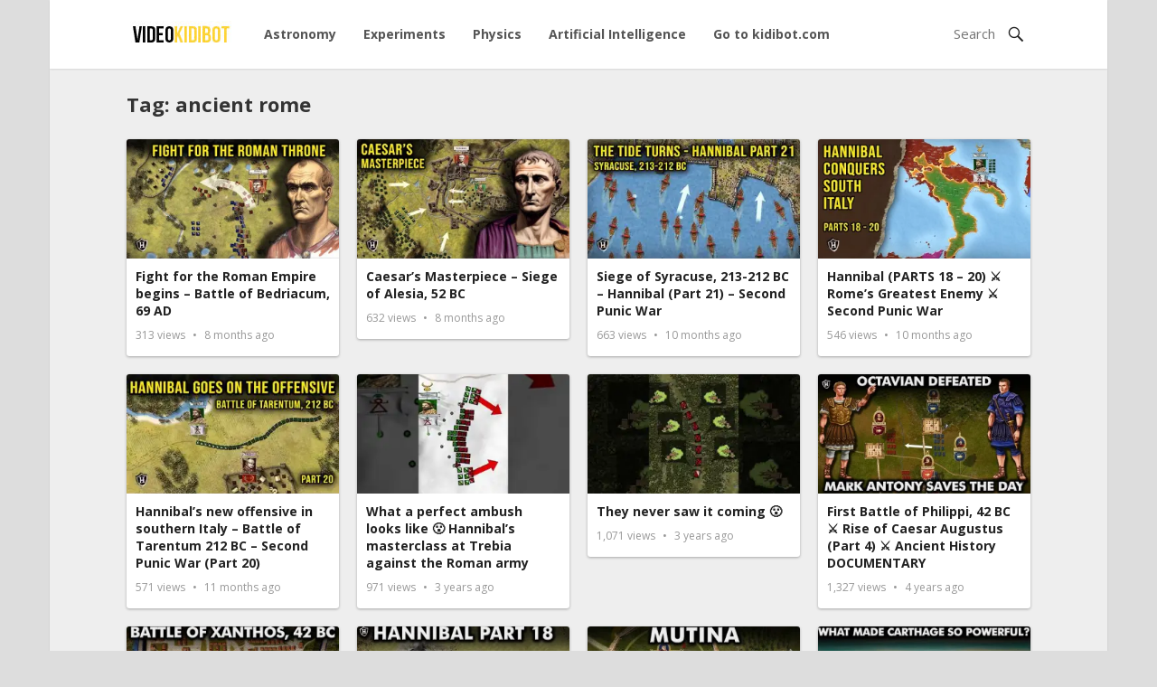

--- FILE ---
content_type: text/html; charset=UTF-8
request_url: https://video.kidibot.com/tag/ancient-rome/
body_size: 7876
content:
<!DOCTYPE html><html lang="en-US"><head><meta charset="UTF-8"><meta name="viewport" content="width=device-width, initial-scale=1"><meta http-equiv="X-UA-Compatible" content="IE=edge"><meta name="HandheldFriendly" content="true"><link rel="profile" href="http://gmpg.org/xfn/11"><link href="https://fonts.googleapis.com/css?family=Open+Sans:400,400i,600,700" rel="stylesheet"><meta name='robots' content='index, follow, max-image-preview:large, max-snippet:-1, max-video-preview:-1' /><link rel="preload" href="https://video.kidibot.com/wp-content/plugins/rate-my-post/public/css/fonts/ratemypost.ttf" type="font/ttf" as="font" crossorigin="anonymous"><link media="all" href="https://video.kidibot.com/wp-content/cache/autoptimize/css/autoptimize_002a262aee23e5bf0dcc1fb0d753b565.css" rel="stylesheet"><title>ancient rome Archives - Video Kidibot</title><link rel="canonical" href="https://video.kidibot.com/tag/ancient-rome/" /><link rel="next" href="https://video.kidibot.com/tag/ancient-rome/page/2/" /><meta property="og:locale" content="en_US" /><meta property="og:type" content="article" /><meta property="og:title" content="ancient rome Archives - Video Kidibot" /><meta property="og:url" content="https://video.kidibot.com/tag/ancient-rome/" /><meta property="og:site_name" content="Video Kidibot" /><meta name="twitter:card" content="summary_large_image" /> <script type="application/ld+json" class="yoast-schema-graph">{"@context":"https://schema.org","@graph":[{"@type":"CollectionPage","@id":"https://video.kidibot.com/tag/ancient-rome/","url":"https://video.kidibot.com/tag/ancient-rome/","name":"ancient rome Archives - Video Kidibot","isPartOf":{"@id":"https://video.kidibot.com/#website"},"primaryImageOfPage":{"@id":"https://video.kidibot.com/tag/ancient-rome/#primaryimage"},"image":{"@id":"https://video.kidibot.com/tag/ancient-rome/#primaryimage"},"thumbnailUrl":"https://i0.wp.com/video.kidibot.com/wp-content/uploads/2025/06/22207-fight-for-the-roman-empire-begins-battle-of-bedriacum-69-ad.jpg?fit=480%2C360&ssl=1","breadcrumb":{"@id":"https://video.kidibot.com/tag/ancient-rome/#breadcrumb"},"inLanguage":"en-US"},{"@type":"ImageObject","inLanguage":"en-US","@id":"https://video.kidibot.com/tag/ancient-rome/#primaryimage","url":"https://i0.wp.com/video.kidibot.com/wp-content/uploads/2025/06/22207-fight-for-the-roman-empire-begins-battle-of-bedriacum-69-ad.jpg?fit=480%2C360&ssl=1","contentUrl":"https://i0.wp.com/video.kidibot.com/wp-content/uploads/2025/06/22207-fight-for-the-roman-empire-begins-battle-of-bedriacum-69-ad.jpg?fit=480%2C360&ssl=1","width":480,"height":360,"caption":"Fight for the Roman Empire begins &#8211; Battle of Bedriacum, 69 AD"},{"@type":"BreadcrumbList","@id":"https://video.kidibot.com/tag/ancient-rome/#breadcrumb","itemListElement":[{"@type":"ListItem","position":1,"name":"Home","item":"https://video.kidibot.com/"},{"@type":"ListItem","position":2,"name":"ancient rome"}]},{"@type":"WebSite","@id":"https://video.kidibot.com/#website","url":"https://video.kidibot.com/","name":"Video Kidibot","description":"We learning through playing, watching educational videos","potentialAction":[{"@type":"SearchAction","target":{"@type":"EntryPoint","urlTemplate":"https://video.kidibot.com/?s={search_term_string}"},"query-input":{"@type":"PropertyValueSpecification","valueRequired":true,"valueName":"search_term_string"}}],"inLanguage":"en-US"}]}</script> <link rel='dns-prefetch' href='//stats.wp.com' /><link rel='preconnect' href='//c0.wp.com' /><link rel='preconnect' href='//i0.wp.com' /><link rel="alternate" type="application/rss+xml" title="Video Kidibot &raquo; Feed" href="https://video.kidibot.com/feed/" /><link rel="alternate" type="application/rss+xml" title="Video Kidibot &raquo; Comments Feed" href="https://video.kidibot.com/comments/feed/" /> <script type="text/javascript" id="wpp-js" src="https://video.kidibot.com/wp-content/plugins/wordpress-popular-posts/assets/js/wpp.min.js?ver=7.3.6" data-sampling="0" data-sampling-rate="100" data-api-url="https://video.kidibot.com/wp-json/wordpress-popular-posts" data-post-id="0" data-token="bc1bee0cfb" data-lang="0" data-debug="0"></script> <link rel="alternate" type="application/rss+xml" title="Video Kidibot &raquo; ancient rome Tag Feed" href="https://video.kidibot.com/tag/ancient-rome/feed/" /> <script type="text/javascript" src="https://video.kidibot.com/wp-includes/js/jquery/jquery.min.js?ver=3.7.1" id="jquery-core-js"></script> <link rel="https://api.w.org/" href="https://video.kidibot.com/wp-json/" /><link rel="alternate" title="JSON" type="application/json" href="https://video.kidibot.com/wp-json/wp/v2/tags/8214" /><link rel="EditURI" type="application/rsd+xml" title="RSD" href="https://video.kidibot.com/xmlrpc.php?rsd" /><meta name="generator" content="WordPress 6.9" /><meta property="og:title" content="Fight for the Roman Empire begins &#8211; Battle of Bedriacum, 69 AD" /><meta property="og:site_name" content="Video Kidibot" /><meta property="og:url" content="https://video.kidibot.com/fight-for-the-roman-empire-begins-battle-of-bedriacum-69-ad/" /><meta property="og:description" content="We learning through playing, watching educational videos" /><meta property="og:locale" content="en_US" /><meta property="og:type" content="website"/><meta property="og:updated_time" content="June 14, 2025" />  <script async src="https://www.googletagmanager.com/gtag/js?id=UA-19836510-36"></script> <script>window.dataLayer = window.dataLayer || [];
  function gtag(){dataLayer.push(arguments);}
  gtag('js', new Date());
 
  gtag('config', 'UA-19836510-36');</script> </head><body class="archive tag tag-ancient-rome tag-8214 wp-theme-kidivideo group-blog hfeed"><div id="page" class="site"><header id="masthead" class="site-header container"><div class="site-branding"><div id="logo"> <span class="helper"></span> <a href="https://video.kidibot.com/" rel="home"> <img src="https://video.kidibot.com/wp-content/uploads/2020/03/videokidibot.jpg" alt=""/> </a></div></div><nav id="primary-nav" class="main-navigation"><div class="menu-menu-principal-container"><ul id="primary-menu" class="sf-menu"><li id="menu-item-116" class="menu-item menu-item-type-custom menu-item-object-custom menu-item-116"><a href="https://video.kidibot.com/category/astronomy">Astronomy</a></li><li id="menu-item-177" class="menu-item menu-item-type-taxonomy menu-item-object-category menu-item-177"><a href="https://video.kidibot.com/category/experiments/">Experiments</a></li><li id="menu-item-52" class="menu-item menu-item-type-custom menu-item-object-custom menu-item-52"><a href="https://video.kidibot.com/category/physics">Physics</a></li><li id="menu-item-1630" class="menu-item menu-item-type-taxonomy menu-item-object-category menu-item-1630"><a href="https://video.kidibot.com/category/artificial-intelligence/">Artificial Intelligence</a></li><li id="menu-item-53" class="menu-item menu-item-type-custom menu-item-object-custom menu-item-53"><a href="https://www.kidibot.com">Go to kidibot.com</a></li></ul></div></nav><div id="slick-mobile-menu"></div> <span class="search-icon"> <span class="genericon genericon-search"></span> <span class="genericon genericon-close"></span> </span><div class="header-search"><form id="searchform" method="get" action="https://video.kidibot.com/"> <input type="search" name="s" class="search-input" placeholder="Search" autocomplete="off"> <button type="submit" class="search-submit"><span class="genericon genericon-search"></span></button></form></div></header><div id="content" class="site-content clear"><div id="primary" class="content-area layout-1c clear"><div id="main" class="site-main clear"><div class="section-header inner-wrap"><h1> Tag: <span>ancient rome</span></h1></div> <img src="https://video.kidibot.com/wp-content/themes/kidivideo/assets/img/ajax-loader.gif" class="ajax-loader" alt="Loading..."/><div class="content-block clear"><div class="hentry "> <a class="thumbnail-link" href="https://video.kidibot.com/fight-for-the-roman-empire-begins-battle-of-bedriacum-69-ad/"><div class="thumbnail-wrap"> <img width="320" height="180" src="https://i0.wp.com/video.kidibot.com/wp-content/uploads/2025/06/22207-fight-for-the-roman-empire-begins-battle-of-bedriacum-69-ad.jpg?resize=320%2C180&amp;ssl=1" class="attachment-general-thumb size-general-thumb wp-post-image" alt="Fight for the Roman Empire begins &#8211; Battle of Bedriacum, 69 AD" decoding="async" fetchpriority="high" /> <span class="genericon genericon-play"></span></div> </a><div class="entry-overview"><h2 class="entry-title"><a href="https://video.kidibot.com/fight-for-the-roman-empire-begins-battle-of-bedriacum-69-ad/">Fight for the Roman Empire begins &#8211; Battle of Bedriacum, 69 AD</a></h2><div class="entry-meta"> <span class="entry-views"> <span class="view-count">313</span> Views </span> <span class="entry-date"> 8 months ago </span></div></div></div><div class="hentry "> <a class="thumbnail-link" href="https://video.kidibot.com/caesars-masterpiece-siege-of-alesia-52-bc/"><div class="thumbnail-wrap"> <img width="320" height="180" src="https://i0.wp.com/video.kidibot.com/wp-content/uploads/2025/05/22021-caesars-masterpiece-siege-of-alesia-52-bc.jpg?resize=320%2C180&amp;ssl=1" class="attachment-general-thumb size-general-thumb wp-post-image" alt="Caesar&#8217;s Masterpiece &#8211; Siege of Alesia, 52 BC" decoding="async" /> <span class="genericon genericon-play"></span></div> </a><div class="entry-overview"><h2 class="entry-title"><a href="https://video.kidibot.com/caesars-masterpiece-siege-of-alesia-52-bc/">Caesar&#8217;s Masterpiece &#8211; Siege of Alesia, 52 BC</a></h2><div class="entry-meta"> <span class="entry-views"> <span class="view-count">632</span> Views </span> <span class="entry-date"> 8 months ago </span></div></div></div><div class="hentry "> <a class="thumbnail-link" href="https://video.kidibot.com/siege-of-syracuse-213-212-bc-hannibal-part-21-second-punic-war/"><div class="thumbnail-wrap"> <img width="320" height="180" src="https://i0.wp.com/video.kidibot.com/wp-content/uploads/2025/04/21709-siege-of-syracuse-213-212-bc-hannibal-part-21-second-punic-war.jpg?resize=320%2C180&amp;ssl=1" class="attachment-general-thumb size-general-thumb wp-post-image" alt="Siege of Syracuse, 213-212 BC &#8211; Hannibal (Part 21) &#8211; Second Punic War" decoding="async" /> <span class="genericon genericon-play"></span></div> </a><div class="entry-overview"><h2 class="entry-title"><a href="https://video.kidibot.com/siege-of-syracuse-213-212-bc-hannibal-part-21-second-punic-war/">Siege of Syracuse, 213-212 BC &#8211; Hannibal (Part 21) &#8211; Second Punic War</a></h2><div class="entry-meta"> <span class="entry-views"> <span class="view-count">663</span> Views </span> <span class="entry-date"> 10 months ago </span></div></div></div><div class="hentry last"> <a class="thumbnail-link" href="https://video.kidibot.com/hannibal-parts-18-20-%e2%9a%94%ef%b8%8f-romes-greatest-enemy-%e2%9a%94%ef%b8%8f-second-punic-war/"><div class="thumbnail-wrap"> <img width="320" height="180" src="https://i0.wp.com/video.kidibot.com/wp-content/uploads/2025/03/21454-hannibal-parts-18-20-efb88f-romes-greatest-enemy-efb88f-second-punic-war.jpg?resize=320%2C180&amp;ssl=1" class="attachment-general-thumb size-general-thumb wp-post-image" alt="Hannibal (PARTS 18 &#8211; 20) ⚔️ Rome&#8217;s Greatest Enemy ⚔️ Second Punic War" decoding="async" loading="lazy" /> <span class="genericon genericon-play"></span></div> </a><div class="entry-overview"><h2 class="entry-title"><a href="https://video.kidibot.com/hannibal-parts-18-20-%e2%9a%94%ef%b8%8f-romes-greatest-enemy-%e2%9a%94%ef%b8%8f-second-punic-war/">Hannibal (PARTS 18 &#8211; 20) ⚔️ Rome&#8217;s Greatest Enemy ⚔️ Second Punic War</a></h2><div class="entry-meta"> <span class="entry-views"> <span class="view-count">546</span> Views </span> <span class="entry-date"> 10 months ago </span></div></div></div><div class="hentry "> <a class="thumbnail-link" href="https://video.kidibot.com/hannibals-new-offensive-in-southern-italy-battle-of-tarentum-212-bc-second-punic-war-part-20/"><div class="thumbnail-wrap"> <img width="320" height="180" src="https://i0.wp.com/video.kidibot.com/wp-content/uploads/2025/03/21289-hannibals-new-offensive-in-southern-italy-battle-of-tarentum-212-bc-second-punic-war-part-20.jpg?resize=320%2C180&amp;ssl=1" class="attachment-general-thumb size-general-thumb wp-post-image" alt="Hannibal&#8217;s new offensive in southern Italy &#8211; Battle of Tarentum 212 BC &#8211; Second Punic War (Part 20)" decoding="async" loading="lazy" /> <span class="genericon genericon-play"></span></div> </a><div class="entry-overview"><h2 class="entry-title"><a href="https://video.kidibot.com/hannibals-new-offensive-in-southern-italy-battle-of-tarentum-212-bc-second-punic-war-part-20/">Hannibal&#8217;s new offensive in southern Italy &#8211; Battle of Tarentum 212 BC &#8211; Second Punic War (Part 20)</a></h2><div class="entry-meta"> <span class="entry-views"> <span class="view-count">571</span> Views </span> <span class="entry-date"> 11 months ago </span></div></div></div><div class="hentry "> <a class="thumbnail-link" href="https://video.kidibot.com/what-a-perfect-ambush-looks-like-%f0%9f%98%ae-hannibals-masterclass-at-trebia-against-the-roman-army/"><div class="thumbnail-wrap"> <img width="320" height="180" src="https://i0.wp.com/video.kidibot.com/wp-content/uploads/2023/05/16667-what-a-perfect-ambush-looks-like-hannibals-masterclass-at-trebia-against-the-roman-army.jpg?resize=320%2C180&amp;ssl=1" class="attachment-general-thumb size-general-thumb wp-post-image" alt="What a perfect ambush looks like 😮 Hannibal&#8217;s masterclass at Trebia against the Roman army" decoding="async" loading="lazy" /> <span class="genericon genericon-play"></span></div> </a><div class="entry-overview"><h2 class="entry-title"><a href="https://video.kidibot.com/what-a-perfect-ambush-looks-like-%f0%9f%98%ae-hannibals-masterclass-at-trebia-against-the-roman-army/">What a perfect ambush looks like 😮 Hannibal&#8217;s masterclass at Trebia against the Roman army</a></h2><div class="entry-meta"> <span class="entry-views"> <span class="view-count">971</span> Views </span> <span class="entry-date"> 3 years ago </span></div></div></div><div class="hentry "> <a class="thumbnail-link" href="https://video.kidibot.com/they-never-saw-it-coming-%f0%9f%98%ae/"><div class="thumbnail-wrap"> <img width="320" height="180" src="https://i0.wp.com/video.kidibot.com/wp-content/uploads/2023/05/16595-they-never-saw-it-coming.jpg?resize=320%2C180&amp;ssl=1" class="attachment-general-thumb size-general-thumb wp-post-image" alt="They never saw it coming 😮" decoding="async" loading="lazy" /> <span class="genericon genericon-play"></span></div> </a><div class="entry-overview"><h2 class="entry-title"><a href="https://video.kidibot.com/they-never-saw-it-coming-%f0%9f%98%ae/">They never saw it coming 😮</a></h2><div class="entry-meta"> <span class="entry-views"> <span class="view-count">1,071</span> Views </span> <span class="entry-date"> 3 years ago </span></div></div></div><div class="hentry last"> <a class="thumbnail-link" href="https://video.kidibot.com/first-battle-of-philippi-42-bc-%e2%9a%94%ef%b8%8f-rise-of-caesar-augustus-part-4-%e2%9a%94%ef%b8%8f-ancient-history-documentary/"><div class="thumbnail-wrap"> <img width="320" height="180" src="https://i0.wp.com/video.kidibot.com/wp-content/uploads/2022/06/14254-first-battle-of-philippi-42-bc-efb88f-rise-of-caesar-augustus-part-4-efb88f-ancient-history-documentary.jpg?resize=320%2C180&amp;ssl=1" class="attachment-general-thumb size-general-thumb wp-post-image" alt="First Battle of Philippi, 42 BC ⚔️ Rise of Caesar Augustus (Part 4) ⚔️ Ancient History DOCUMENTARY" decoding="async" loading="lazy" /> <span class="genericon genericon-play"></span></div> </a><div class="entry-overview"><h2 class="entry-title"><a href="https://video.kidibot.com/first-battle-of-philippi-42-bc-%e2%9a%94%ef%b8%8f-rise-of-caesar-augustus-part-4-%e2%9a%94%ef%b8%8f-ancient-history-documentary/">First Battle of Philippi, 42 BC ⚔️ Rise of Caesar Augustus (Part 4) ⚔️ Ancient History DOCUMENTARY</a></h2><div class="entry-meta"> <span class="entry-views"> <span class="view-count">1,327</span> Views </span> <span class="entry-date"> 4 years ago </span></div></div></div><div class="hentry "> <a class="thumbnail-link" href="https://video.kidibot.com/battle-of-xanthos-42-bc-%e2%9a%94%ef%b8%8f-rise-of-caesar-augustus-part-3-ancient-history-documentary/"><div class="thumbnail-wrap"> <img width="320" height="180" src="https://i0.wp.com/video.kidibot.com/wp-content/uploads/2022/04/13906-battle-of-xanthos-42-bc-efb88f-rise-of-caesar-augustus-part-3-ancient-history-documentary.jpg?resize=320%2C180&amp;ssl=1" class="attachment-general-thumb size-general-thumb wp-post-image" alt="Battle of Xanthos, 42 BC ⚔️ Rise of Caesar Augustus (Part 3) &#8211; Ancient history DOCUMENTARY" decoding="async" loading="lazy" /> <span class="genericon genericon-play"></span></div> </a><div class="entry-overview"><h2 class="entry-title"><a href="https://video.kidibot.com/battle-of-xanthos-42-bc-%e2%9a%94%ef%b8%8f-rise-of-caesar-augustus-part-3-ancient-history-documentary/">Battle of Xanthos, 42 BC ⚔️ Rise of Caesar Augustus (Part 3) &#8211; Ancient history DOCUMENTARY</a></h2><div class="entry-meta"> <span class="entry-views"> <span class="view-count">1,353</span> Views </span> <span class="entry-date"> 4 years ago </span></div></div></div><div class="hentry "> <a class="thumbnail-link" href="https://video.kidibot.com/battle-of-cumae-215-bc-%e2%9a%94%ef%b8%8f-hannibal-part-18-%e2%9a%94%ef%b8%8f-second-punic-war/"><div class="thumbnail-wrap"> <img width="320" height="180" src="https://i0.wp.com/video.kidibot.com/wp-content/uploads/2022/03/13729-battle-of-cumae-215-bc-efb88f-hannibal-part-18-efb88f-second-punic-war.jpg?resize=320%2C180&amp;ssl=1" class="attachment-general-thumb size-general-thumb wp-post-image" alt="Battle of Cumae, 215 BC ⚔️ Hannibal (Part 18) ⚔️ Second Punic War" decoding="async" loading="lazy" /> <span class="genericon genericon-play"></span></div> </a><div class="entry-overview"><h2 class="entry-title"><a href="https://video.kidibot.com/battle-of-cumae-215-bc-%e2%9a%94%ef%b8%8f-hannibal-part-18-%e2%9a%94%ef%b8%8f-second-punic-war/">Battle of Cumae, 215 BC ⚔️ Hannibal (Part 18) ⚔️ Second Punic War</a></h2><div class="entry-meta"> <span class="entry-views"> <span class="view-count">2,192</span> Views </span> <span class="entry-date"> 4 years ago </span></div></div></div><div class="hentry "> <a class="thumbnail-link" href="https://video.kidibot.com/battle-of-mutina-43-bc-%e2%9a%94%ef%b8%8f-rise-of-caesar-augustus-part-2/"><div class="thumbnail-wrap"> <img width="320" height="180" src="https://i0.wp.com/video.kidibot.com/wp-content/uploads/2022/01/13252-battle-of-mutina-43-bc-efb88f-rise-of-caesar-augustus-part-2.jpg?resize=320%2C180&amp;ssl=1" class="attachment-general-thumb size-general-thumb wp-post-image" alt="Battle of Mutina, 43 BC ⚔️ Rise of Caesar Augustus (Part 2)" decoding="async" loading="lazy" /> <span class="genericon genericon-play"></span></div> </a><div class="entry-overview"><h2 class="entry-title"><a href="https://video.kidibot.com/battle-of-mutina-43-bc-%e2%9a%94%ef%b8%8f-rise-of-caesar-augustus-part-2/">Battle of Mutina, 43 BC ⚔️ Rise of Caesar Augustus (Part 2)</a></h2><div class="entry-meta"> <span class="entry-views"> <span class="view-count">1,581</span> Views </span> <span class="entry-date"> 4 years ago </span></div></div></div><div class="hentry last"> <a class="thumbnail-link" href="https://video.kidibot.com/what-was-the-secret-weapon-of-the-carthaginian-empire/"><div class="thumbnail-wrap"> <img width="320" height="180" src="https://i0.wp.com/video.kidibot.com/wp-content/uploads/2022/01/13219-what-was-the-secret-weapon-of-the-carthaginian-empire.jpg?resize=320%2C180&amp;ssl=1" class="attachment-general-thumb size-general-thumb wp-post-image" alt="What was the Secret Weapon of the Carthaginian Empire?" decoding="async" loading="lazy" /> <span class="genericon genericon-play"></span></div> </a><div class="entry-overview"><h2 class="entry-title"><a href="https://video.kidibot.com/what-was-the-secret-weapon-of-the-carthaginian-empire/">What was the Secret Weapon of the Carthaginian Empire?</a></h2><div class="entry-meta"> <span class="entry-views"> <span class="view-count">851</span> Views </span> <span class="entry-date"> 4 years ago </span></div></div></div><div class="hentry "> <a class="thumbnail-link" href="https://video.kidibot.com/battle-of-hibera-215-bc-%e2%9a%94%ef%b8%8f-hannibal-part-17-%e2%9a%94%ef%b8%8f-second-punic-war/"><div class="thumbnail-wrap"> <img width="320" height="180" src="https://i0.wp.com/video.kidibot.com/wp-content/uploads/2021/12/13153-battle-of-hibera-215-bc-efb88f-hannibal-part-17-efb88f-second-punic-war.jpg?resize=320%2C180&amp;ssl=1" class="attachment-general-thumb size-general-thumb wp-post-image" alt="Battle of Hibera, 215 BC ⚔️ Hannibal (Part 17) ⚔️ Second Punic War" decoding="async" loading="lazy" /> <span class="genericon genericon-play"></span></div> </a><div class="entry-overview"><h2 class="entry-title"><a href="https://video.kidibot.com/battle-of-hibera-215-bc-%e2%9a%94%ef%b8%8f-hannibal-part-17-%e2%9a%94%ef%b8%8f-second-punic-war/">Battle of Hibera, 215 BC ⚔️ Hannibal (Part 17) ⚔️ Second Punic War</a></h2><div class="entry-meta"> <span class="entry-views"> <span class="view-count">1,915</span> Views </span> <span class="entry-date"> 4 years ago </span></div></div></div><div class="hentry "> <a class="thumbnail-link" href="https://video.kidibot.com/how-did-caesar-augustus-transform-rome/"><div class="thumbnail-wrap"> <img width="320" height="180" src="https://i0.wp.com/video.kidibot.com/wp-content/uploads/2021/12/13099-how-did-caesar-augustus-transform-rome.jpg?resize=320%2C180&amp;ssl=1" class="attachment-general-thumb size-general-thumb wp-post-image" alt="How did Caesar Augustus transform Rome?" decoding="async" loading="lazy" /> <span class="genericon genericon-play"></span></div> </a><div class="entry-overview"><h2 class="entry-title"><a href="https://video.kidibot.com/how-did-caesar-augustus-transform-rome/">How did Caesar Augustus transform Rome?</a></h2><div class="entry-meta"> <span class="entry-views"> <span class="view-count">918</span> Views </span> <span class="entry-date"> 4 years ago </span></div></div></div><div class="hentry "> <a class="thumbnail-link" href="https://video.kidibot.com/battle-of-cornus-216-bc-%e2%9a%94%ef%b8%8f-hannibal-part-16-%e2%9a%94%ef%b8%8f-second-punic-war/"><div class="thumbnail-wrap"> <img width="320" height="180" src="https://i0.wp.com/video.kidibot.com/wp-content/uploads/2021/11/13033-battle-of-cornus-216-bc-efb88f-hannibal-part-16-efb88f-second-punic-war.jpg?resize=320%2C180&amp;ssl=1" class="attachment-general-thumb size-general-thumb wp-post-image" alt="Battle of Cornus, 216 BC ⚔️ Hannibal (Part 16) ⚔️ Second Punic War" decoding="async" loading="lazy" /> <span class="genericon genericon-play"></span></div> </a><div class="entry-overview"><h2 class="entry-title"><a href="https://video.kidibot.com/battle-of-cornus-216-bc-%e2%9a%94%ef%b8%8f-hannibal-part-16-%e2%9a%94%ef%b8%8f-second-punic-war/">Battle of Cornus, 216 BC ⚔️ Hannibal (Part 16) ⚔️ Second Punic War</a></h2><div class="entry-meta"> <span class="entry-views"> <span class="view-count">1,875</span> Views </span> <span class="entry-date"> 4 years ago </span></div></div></div><div class="hentry last"> <a class="thumbnail-link" href="https://video.kidibot.com/battle-of-forum-gallorum-43-bc-%e2%9a%94%ef%b8%8f-the-rise-of-caesar-augustus-part-1/"><div class="thumbnail-wrap"> <img width="320" height="180" src="https://i0.wp.com/video.kidibot.com/wp-content/uploads/2021/11/13009-battle-of-forum-gallorum-43-bc-efb88f-the-rise-of-caesar-augustus-part-1.jpg?resize=320%2C180&amp;ssl=1" class="attachment-general-thumb size-general-thumb wp-post-image" alt="Battle of Forum Gallorum, 43 BC ⚔️ The Rise of Caesar Augustus (Part 1)" decoding="async" loading="lazy" /> <span class="genericon genericon-play"></span></div> </a><div class="entry-overview"><h2 class="entry-title"><a href="https://video.kidibot.com/battle-of-forum-gallorum-43-bc-%e2%9a%94%ef%b8%8f-the-rise-of-caesar-augustus-part-1/">Battle of Forum Gallorum, 43 BC ⚔️ The Rise of Caesar Augustus (Part 1)</a></h2><div class="entry-meta"> <span class="entry-views"> <span class="view-count">1,640</span> Views </span> <span class="entry-date"> 4 years ago </span></div></div></div><div class="hentry "> <a class="thumbnail-link" href="https://video.kidibot.com/battle-of-nola-216-bc-%e2%9a%94%ef%b8%8f-hannibal-part-15-%e2%9a%94%ef%b8%8f-second-punic-war/"><div class="thumbnail-wrap"> <img width="320" height="180" src="https://i0.wp.com/video.kidibot.com/wp-content/uploads/2021/10/12868-battle-of-nola-216-bc-efb88f-hannibal-part-15-efb88f-second-punic-war.jpg?resize=320%2C180&amp;ssl=1" class="attachment-general-thumb size-general-thumb wp-post-image" alt="Battle of Nola, 216 BC ⚔️ Hannibal (Part 15) ⚔️ Second Punic War" decoding="async" loading="lazy" /> <span class="genericon genericon-play"></span></div> </a><div class="entry-overview"><h2 class="entry-title"><a href="https://video.kidibot.com/battle-of-nola-216-bc-%e2%9a%94%ef%b8%8f-hannibal-part-15-%e2%9a%94%ef%b8%8f-second-punic-war/">Battle of Nola, 216 BC ⚔️ Hannibal (Part 15) ⚔️ Second Punic War</a></h2><div class="entry-meta"> <span class="entry-views"> <span class="view-count">1,531</span> Views </span> <span class="entry-date"> 4 years ago </span></div></div></div><div class="hentry "> <a class="thumbnail-link" href="https://video.kidibot.com/battle-of-silva-litana-216-bc-%e2%9a%94%ef%b8%8f-hannibal-part-14-%e2%9a%94%ef%b8%8f-second-punic-war/"><div class="thumbnail-wrap"> <img width="320" height="180" src="https://i0.wp.com/video.kidibot.com/wp-content/uploads/2021/10/12754-battle-of-silva-litana-216-bc-efb88f-hannibal-part-14-efb88f-second-punic-war.jpg?resize=320%2C180&amp;ssl=1" class="attachment-general-thumb size-general-thumb wp-post-image" alt="Battle of Silva Litana, 216 BC ⚔️ Hannibal (Part 14) ⚔️ Second Punic War" decoding="async" loading="lazy" /> <span class="genericon genericon-play"></span></div> </a><div class="entry-overview"><h2 class="entry-title"><a href="https://video.kidibot.com/battle-of-silva-litana-216-bc-%e2%9a%94%ef%b8%8f-hannibal-part-14-%e2%9a%94%ef%b8%8f-second-punic-war/">Battle of Silva Litana, 216 BC ⚔️ Hannibal (Part 14) ⚔️ Second Punic War</a></h2><div class="entry-meta"> <span class="entry-views"> <span class="view-count">1,652</span> Views </span> <span class="entry-date"> 4 years ago </span></div></div></div><div class="hentry "> <a class="thumbnail-link" href="https://video.kidibot.com/battle-of-cannae-216-bc-%e2%9a%94%ef%b8%8f-full-documentary-%e2%9a%94%ef%b8%8f-hannibal-parts-11-13-second-punic-war/"><div class="thumbnail-wrap"> <img width="320" height="180" src="https://i0.wp.com/video.kidibot.com/wp-content/uploads/2020/11/10457-battle-of-cannae-216-bc-efb88f-full-documentary-efb88f-hannibal-parts-11-13-second-punic-war.jpg?resize=320%2C180&amp;ssl=1" class="attachment-general-thumb size-general-thumb wp-post-image" alt="Battle of Cannae, 216 BC ⚔️ FULL DOCUMENTARY ⚔️ (Hannibal PARTS 11 &#8211; 13) &#8211; Second Punic War" decoding="async" loading="lazy" /> <span class="genericon genericon-play"></span></div> </a><div class="entry-overview"><h2 class="entry-title"><a href="https://video.kidibot.com/battle-of-cannae-216-bc-%e2%9a%94%ef%b8%8f-full-documentary-%e2%9a%94%ef%b8%8f-hannibal-parts-11-13-second-punic-war/">Battle of Cannae, 216 BC ⚔️ FULL DOCUMENTARY ⚔️ (Hannibal PARTS 11 &#8211; 13) &#8211; Second Punic War</a></h2><div class="entry-meta"> <span class="entry-views"> <span class="view-count">2,567</span> Views </span> <span class="entry-date"> 5 years ago </span></div></div></div><div class="hentry last"> <a class="thumbnail-link" href="https://video.kidibot.com/battle-of-cannae-216-bc-chapter-3-%e2%9a%94%ef%b8%8f-the-carnage-%e2%9a%94%ef%b8%8f-hannibal-part-13-second-punic-war/"><div class="thumbnail-wrap"> <img width="320" height="180" src="https://i0.wp.com/video.kidibot.com/wp-content/uploads/2020/10/10042-battle-of-cannae-216-bc-chapter-3-efb88f-the-carnage-efb88f-hannibal-part-13-second-punic-war.jpg?resize=320%2C180&amp;ssl=1" class="attachment-general-thumb size-general-thumb wp-post-image" alt="Battle of Cannae, 216 BC (Chapter 3) ⚔️ The Carnage ⚔️ Hannibal (Part 13) &#8211; Second Punic War" decoding="async" loading="lazy" /> <span class="genericon genericon-play"></span></div> </a><div class="entry-overview"><h2 class="entry-title"><a href="https://video.kidibot.com/battle-of-cannae-216-bc-chapter-3-%e2%9a%94%ef%b8%8f-the-carnage-%e2%9a%94%ef%b8%8f-hannibal-part-13-second-punic-war/">Battle of Cannae, 216 BC (Chapter 3) ⚔️ The Carnage ⚔️ Hannibal (Part 13) &#8211; Second Punic War</a></h2><div class="entry-meta"> <span class="entry-views"> <span class="view-count">2,451</span> Views </span> <span class="entry-date"> 5 years ago </span></div></div></div><div class="hentry "> <a class="thumbnail-link" href="https://video.kidibot.com/battle-of-cannae-216-bc-chapter-2-%e2%9a%94%ef%b8%8f-opening-moves-%e2%9a%94%ef%b8%8f-hannibal-part-12-second-punic-war/"><div class="thumbnail-wrap"> <img width="320" height="180" src="https://i0.wp.com/video.kidibot.com/wp-content/uploads/2020/10/9852-battle-of-cannae-216-bc-chapter-2-efb88f-opening-moves-efb88f-hannibal-part-12-second-punic-war.jpg?resize=320%2C180&amp;ssl=1" class="attachment-general-thumb size-general-thumb wp-post-image" alt="Battle of Cannae, 216 BC (Chapter 2) ⚔️ Opening Moves ⚔️ Hannibal (Part 12) &#8211; Second Punic War" decoding="async" loading="lazy" /> <span class="genericon genericon-play"></span></div> </a><div class="entry-overview"><h2 class="entry-title"><a href="https://video.kidibot.com/battle-of-cannae-216-bc-chapter-2-%e2%9a%94%ef%b8%8f-opening-moves-%e2%9a%94%ef%b8%8f-hannibal-part-12-second-punic-war/">Battle of Cannae, 216 BC (Chapter 2) ⚔️ Opening Moves ⚔️ Hannibal (Part 12) &#8211; Second Punic War</a></h2><div class="entry-meta"> <span class="entry-views"> <span class="view-count">2,198</span> Views </span> <span class="entry-date"> 5 years ago </span></div></div></div><div class="hentry "> <a class="thumbnail-link" href="https://video.kidibot.com/road-to-cannae-216-bc-chapter-1-%e2%9a%94%ef%b8%8f-hannibal-part-11-second-punic-war/"><div class="thumbnail-wrap"> <img width="320" height="180" src="https://i0.wp.com/video.kidibot.com/wp-content/uploads/2020/09/9822-road-to-cannae-216-bc-chapter-1-efb88f-hannibal-part-11-second-punic-war.jpg?resize=320%2C180&amp;ssl=1" class="attachment-general-thumb size-general-thumb wp-post-image" alt="Road to Cannae, 216 BC (Chapter 1) ⚔️ Hannibal (Part 11) &#8211; Second Punic War" decoding="async" loading="lazy" /> <span class="genericon genericon-play"></span></div> </a><div class="entry-overview"><h2 class="entry-title"><a href="https://video.kidibot.com/road-to-cannae-216-bc-chapter-1-%e2%9a%94%ef%b8%8f-hannibal-part-11-second-punic-war/">Road to Cannae, 216 BC (Chapter 1) ⚔️ Hannibal (Part 11) &#8211; Second Punic War</a></h2><div class="entry-meta"> <span class="entry-views"> <span class="view-count">1,954</span> Views </span> <span class="entry-date"> 5 years ago </span></div></div></div><div class="hentry "> <a class="thumbnail-link" href="https://video.kidibot.com/the-battle-of-philippi-42-b-c-e/"><div class="thumbnail-wrap"> <img width="320" height="180" src="https://i0.wp.com/video.kidibot.com/wp-content/uploads/2020/12/10884-the-battle-of-philippi-42-bce.jpg?resize=320%2C180&amp;ssl=1" class="attachment-general-thumb size-general-thumb wp-post-image" alt="The Battle of Philippi (42 B.C.E.)" decoding="async" loading="lazy" /> <span class="genericon genericon-play"></span></div> </a><div class="entry-overview"><h2 class="entry-title"><a href="https://video.kidibot.com/the-battle-of-philippi-42-b-c-e/">The Battle of Philippi (42 B.C.E.)</a></h2><div class="entry-meta"> <span class="entry-views"> <span class="view-count">1,133</span> Views </span> <span class="entry-date"> 5 years ago </span></div></div></div><div class="hentry last"> <a class="thumbnail-link" href="https://video.kidibot.com/caesars-civil-war-%e2%9a%94%ef%b8%8f-all-parts-1-5-%e2%9a%94%ef%b8%8f-full-documentary/"><div class="thumbnail-wrap"> <img width="320" height="180" src="https://i0.wp.com/video.kidibot.com/wp-content/uploads/2020/09/9783-caesars-civil-war-efb88f-all-parts-1-5-efb88f-full-documentary.jpg?resize=320%2C180&amp;ssl=1" class="attachment-general-thumb size-general-thumb wp-post-image" alt="Caesar&#8217;s Civil War ⚔️ (ALL PARTS 1 &#8211; 5) ⚔️  FULL DOCUMENTARY" decoding="async" loading="lazy" /> <span class="genericon genericon-play"></span></div> </a><div class="entry-overview"><h2 class="entry-title"><a href="https://video.kidibot.com/caesars-civil-war-%e2%9a%94%ef%b8%8f-all-parts-1-5-%e2%9a%94%ef%b8%8f-full-documentary/">Caesar&#8217;s Civil War ⚔️ (ALL PARTS 1 &#8211; 5) ⚔️  FULL DOCUMENTARY</a></h2><div class="entry-meta"> <span class="entry-views"> <span class="view-count">2,009</span> Views </span> <span class="entry-date"> 5 years ago </span></div></div></div><div class="hentry "> <a class="thumbnail-link" href="https://video.kidibot.com/hannibal-parts-6-10-%e2%9a%94%ef%b8%8f-romes-greatest-enemy-%e2%9a%94%ef%b8%8f-second-punic-war/"><div class="thumbnail-wrap"> <img width="320" height="180" src="https://i0.wp.com/video.kidibot.com/wp-content/uploads/2020/07/8815/hannibal-parts-6-10-efb88f-romes-greatest-enemy-efb88f-second-punic-war.jpg?resize=320%2C180&amp;ssl=1" class="attachment-general-thumb size-general-thumb wp-post-image" alt="Hannibal (PARTS 6 &#8211; 10) ⚔️ Rome&#8217;s Greatest Enemy ⚔️ Second Punic War" decoding="async" loading="lazy" /> <span class="genericon genericon-play"></span></div> </a><div class="entry-overview"><h2 class="entry-title"><a href="https://video.kidibot.com/hannibal-parts-6-10-%e2%9a%94%ef%b8%8f-romes-greatest-enemy-%e2%9a%94%ef%b8%8f-second-punic-war/">Hannibal (PARTS 6 &#8211; 10) ⚔️ Rome&#8217;s Greatest Enemy ⚔️ Second Punic War</a></h2><div class="entry-meta"> <span class="entry-views"> <span class="view-count">2,297</span> Views </span> <span class="entry-date"> 6 years ago </span></div></div></div><div class="hentry "> <a class="thumbnail-link" href="https://video.kidibot.com/hannibal-romes-greatest-enemy-parts-1-5-%e2%9a%94%ef%b8%8f-second-punic-war/"><div class="thumbnail-wrap"> <img width="320" height="180" src="https://i0.wp.com/video.kidibot.com/wp-content/uploads/2020/06/8640/hannibal-romes-greatest-enemy-parts-1-5-efb88f-second-punic-war.jpg?resize=320%2C180&amp;ssl=1" class="attachment-general-thumb size-general-thumb wp-post-image" alt="Hannibal, Rome&#8217;s Greatest Enemy (PARTS 1 &#8211; 5) ⚔️ Second Punic War" decoding="async" loading="lazy" /> <span class="genericon genericon-play"></span></div> </a><div class="entry-overview"><h2 class="entry-title"><a href="https://video.kidibot.com/hannibal-romes-greatest-enemy-parts-1-5-%e2%9a%94%ef%b8%8f-second-punic-war/">Hannibal, Rome&#8217;s Greatest Enemy (PARTS 1 &#8211; 5) ⚔️ Second Punic War</a></h2><div class="entry-meta"> <span class="entry-views"> <span class="view-count">2,391</span> Views </span> <span class="entry-date"> 6 years ago </span></div></div></div><div class="hentry "> <a class="thumbnail-link" href="https://video.kidibot.com/caesars-civil-war-the-war-begins-49bc-documentary/"><div class="thumbnail-wrap"> <img width="320" height="180" src="https://i0.wp.com/video.kidibot.com/wp-content/uploads/2020/12/10985-caesars-civil-war-the-war-begins-49bc-documentary.jpg?resize=320%2C180&amp;ssl=1" class="attachment-general-thumb size-general-thumb wp-post-image" alt="Caesar&#8217;s Civil War: The War Begins 49BC DOCUMENTARY" decoding="async" loading="lazy" /> <span class="genericon genericon-play"></span></div> </a><div class="entry-overview"><h2 class="entry-title"><a href="https://video.kidibot.com/caesars-civil-war-the-war-begins-49bc-documentary/">Caesar&#8217;s Civil War: The War Begins 49BC DOCUMENTARY</a></h2><div class="entry-meta"> <span class="entry-views"> <span class="view-count">1,184</span> Views </span> <span class="entry-date"> 6 years ago </span></div></div></div><div class="hentry last"> <a class="thumbnail-link" href="https://video.kidibot.com/caesars-great-roman-civil-war-how-it-all-started-documentary/"><div class="thumbnail-wrap"> <img width="320" height="180" src="https://i0.wp.com/video.kidibot.com/wp-content/uploads/2020/12/10982-caesars-great-roman-civil-war-how-it-all-started-documentary.jpg?resize=320%2C180&amp;ssl=1" class="attachment-general-thumb size-general-thumb wp-post-image" alt="Caesar&#8217;s Great Roman Civil War &#8211; How it all started &#8211; DOCUMENTARY" decoding="async" loading="lazy" /> <span class="genericon genericon-play"></span></div> </a><div class="entry-overview"><h2 class="entry-title"><a href="https://video.kidibot.com/caesars-great-roman-civil-war-how-it-all-started-documentary/">Caesar&#8217;s Great Roman Civil War &#8211; How it all started &#8211; DOCUMENTARY</a></h2><div class="entry-meta"> <span class="entry-views"> <span class="view-count">1,104</span> Views </span> <span class="entry-date"> 6 years ago </span></div></div></div><div class="hentry "> <a class="thumbnail-link" href="https://video.kidibot.com/battle-of-khalkhin-gol-1939-soviet-japanese-war-documentary/"><div class="thumbnail-wrap"> <img width="320" height="180" src="https://i0.wp.com/video.kidibot.com/wp-content/uploads/2020/10/10120-battle-of-khalkhin-gol-1939-soviet-japanese-war-documentary.jpg?resize=320%2C180&amp;ssl=1" class="attachment-general-thumb size-general-thumb wp-post-image" alt="Battle of Khalkhin Gol 1939 &#8211; Soviet-Japanese War DOCUMENTARY" decoding="async" loading="lazy" /> <span class="genericon genericon-play"></span></div> </a><div class="entry-overview"><h2 class="entry-title"><a href="https://video.kidibot.com/battle-of-khalkhin-gol-1939-soviet-japanese-war-documentary/">Battle of Khalkhin Gol 1939 &#8211; Soviet-Japanese War DOCUMENTARY</a></h2><div class="entry-meta"> <span class="entry-views"> <span class="view-count">1,344</span> Views </span> <span class="entry-date"> 6 years ago </span></div></div></div><div class="hentry "> <a class="thumbnail-link" href="https://video.kidibot.com/battle-of-geronium-217-bc-%e2%9a%94%ef%b8%8f-hannibal-part-10-%e2%9a%94%ef%b8%8f-second-punic-war/"><div class="thumbnail-wrap"> <img width="320" height="180" src="https://i0.wp.com/video.kidibot.com/wp-content/uploads/2020/05/7946/battle-of-geronium-217-bc-efb88f-hannibal-part-10-efb88f-second-punic-war.jpg?resize=320%2C180&amp;ssl=1" class="attachment-general-thumb size-general-thumb wp-post-image" alt="Battle of Geronium, 217 BC ⚔️ Hannibal (Part 10) ⚔️ Second Punic War" decoding="async" loading="lazy" /> <span class="genericon genericon-play"></span></div> </a><div class="entry-overview"><h2 class="entry-title"><a href="https://video.kidibot.com/battle-of-geronium-217-bc-%e2%9a%94%ef%b8%8f-hannibal-part-10-%e2%9a%94%ef%b8%8f-second-punic-war/">Battle of Geronium, 217 BC ⚔️ Hannibal (Part 10) ⚔️ Second Punic War</a></h2><div class="entry-meta"> <span class="entry-views"> <span class="view-count">2,469</span> Views </span> <span class="entry-date"> 6 years ago </span></div></div></div><div class="hentry "> <a class="thumbnail-link" href="https://video.kidibot.com/back-across-the-apennines-%e2%9a%94%ef%b8%8f-hannibal-part-9-%e2%9a%94%ef%b8%8f-second-punic-war/"><div class="thumbnail-wrap"> <img width="320" height="180" src="https://i0.wp.com/video.kidibot.com/wp-content/uploads/2020/05/7943/back-across-the-apennines-efb88f-hannibal-part-9-efb88f-second-punic-war.jpg?resize=320%2C180&amp;ssl=1" class="attachment-general-thumb size-general-thumb wp-post-image" alt="Back across the Apennines ⚔️ Hannibal (Part 9) ⚔️ Second Punic War" decoding="async" loading="lazy" /> <span class="genericon genericon-play"></span></div> </a><div class="entry-overview"><h2 class="entry-title"><a href="https://video.kidibot.com/back-across-the-apennines-%e2%9a%94%ef%b8%8f-hannibal-part-9-%e2%9a%94%ef%b8%8f-second-punic-war/">Back across the Apennines ⚔️ Hannibal (Part 9) ⚔️ Second Punic War</a></h2><div class="entry-meta"> <span class="entry-views"> <span class="view-count">2,105</span> Views </span> <span class="entry-date"> 6 years ago </span></div></div></div><div class="hentry last"> <a class="thumbnail-link" href="https://video.kidibot.com/early-muslim-expansion-khalid-yarmouk-al-qadisiyyah-documentary/"><div class="thumbnail-wrap"> <img width="320" height="180" src="https://i0.wp.com/video.kidibot.com/wp-content/uploads/2020/11/10637-early-muslim-expansion-khalid-yarmouk-al-qadisiyyah-documentary.jpg?resize=320%2C180&amp;ssl=1" class="attachment-general-thumb size-general-thumb wp-post-image" alt="Early Muslim Expansion &#8211; Khalid, Yarmouk, al-Qadisiyyah DOCUMENTARY" decoding="async" loading="lazy" /> <span class="genericon genericon-play"></span></div> </a><div class="entry-overview"><h2 class="entry-title"><a href="https://video.kidibot.com/early-muslim-expansion-khalid-yarmouk-al-qadisiyyah-documentary/">Early Muslim Expansion &#8211; Khalid, Yarmouk, al-Qadisiyyah DOCUMENTARY</a></h2><div class="entry-meta"> <span class="entry-views"> <span class="view-count">1,043</span> Views </span> <span class="entry-date"> 6 years ago </span></div></div></div><div class="hentry "> <a class="thumbnail-link" href="https://video.kidibot.com/the-battle-of-mons-graupius-83-ad/"><div class="thumbnail-wrap"> <img width="320" height="180" src="https://i0.wp.com/video.kidibot.com/wp-content/uploads/2020/03/6701/the-battle-of-mons-graupius-83-ad.jpg?resize=320%2C180&amp;ssl=1" class="attachment-general-thumb size-general-thumb wp-post-image" alt="The Battle of Mons Graupius 83 AD" decoding="async" loading="lazy" /> <span class="genericon genericon-play"></span></div> </a><div class="entry-overview"><h2 class="entry-title"><a href="https://video.kidibot.com/the-battle-of-mons-graupius-83-ad/">The Battle of Mons Graupius 83 AD</a></h2><div class="entry-meta"> <span class="entry-views"> <span class="view-count">1,112</span> Views </span> <span class="entry-date"> 6 years ago </span></div></div></div><div class="hentry "> <a class="thumbnail-link" href="https://video.kidibot.com/the-battle-of-adrianople-378-ad/"><div class="thumbnail-wrap"> <img width="320" height="180" src="https://i0.wp.com/video.kidibot.com/wp-content/uploads/2020/03/6716/the-battle-of-adrianople-378-ad.jpg?resize=320%2C180&amp;ssl=1" class="attachment-general-thumb size-general-thumb wp-post-image" alt="The Battle of Adrianople 378 AD" decoding="async" loading="lazy" /> <span class="genericon genericon-play"></span></div> </a><div class="entry-overview"><h2 class="entry-title"><a href="https://video.kidibot.com/the-battle-of-adrianople-378-ad/">The Battle of Adrianople 378 AD</a></h2><div class="entry-meta"> <span class="entry-views"> <span class="view-count">1,238</span> Views </span> <span class="entry-date"> 6 years ago </span></div></div></div><div class="hentry "> <a class="thumbnail-link" href="https://video.kidibot.com/caesar-in-gaul-roman-history-documentary/"><div class="thumbnail-wrap"> <img width="320" height="180" src="https://i0.wp.com/video.kidibot.com/wp-content/uploads/2020/10/10152-caesar-in-gaul-roman-history-documentary.jpg?resize=320%2C180&amp;ssl=1" class="attachment-general-thumb size-general-thumb wp-post-image" alt="Caesar in Gaul &#8211; Roman History DOCUMENTARY" decoding="async" loading="lazy" /> <span class="genericon genericon-play"></span></div> </a><div class="entry-overview"><h2 class="entry-title"><a href="https://video.kidibot.com/caesar-in-gaul-roman-history-documentary/">Caesar in Gaul &#8211; Roman History DOCUMENTARY</a></h2><div class="entry-meta"> <span class="entry-views"> <span class="view-count">1,200</span> Views </span> <span class="entry-date"> 6 years ago </span></div></div></div><div class="hentry last"> <a class="thumbnail-link" href="https://video.kidibot.com/battle-of-ager-falernus-%e2%9a%94%ef%b8%8f-hannibal-part-8-%e2%9a%94%ef%b8%8f-second-punic-war/"><div class="thumbnail-wrap"> <img width="320" height="180" src="https://i0.wp.com/video.kidibot.com/wp-content/uploads/2020/03/6962/battle-of-ager-falernus-efb88f-hannibal-part-8-efb88f-second-punic-war.jpg?resize=320%2C180&amp;ssl=1" class="attachment-general-thumb size-general-thumb wp-post-image" alt="Battle of Ager Falernus ⚔️ Hannibal (Part 8) ⚔️ Second Punic War" decoding="async" loading="lazy" /> <span class="genericon genericon-play"></span></div> </a><div class="entry-overview"><h2 class="entry-title"><a href="https://video.kidibot.com/battle-of-ager-falernus-%e2%9a%94%ef%b8%8f-hannibal-part-8-%e2%9a%94%ef%b8%8f-second-punic-war/">Battle of Ager Falernus ⚔️ Hannibal (Part 8) ⚔️ Second Punic War</a></h2><div class="entry-meta"> <span class="entry-views"> <span class="view-count">2,421</span> Views </span> <span class="entry-date"> 6 years ago </span></div></div></div><div class="hentry "> <a class="thumbnail-link" href="https://video.kidibot.com/why-didnt-hannibal-attack-rome-%e2%9a%94%ef%b8%8f-hannibal-part-7-second-punic-war/"><div class="thumbnail-wrap"> <img width="320" height="180" src="https://i0.wp.com/video.kidibot.com/wp-content/uploads/2020/03/6926/why-didnt-hannibal-attack-rome-efb88f-hannibal-part-7-second-punic-war.jpg?resize=320%2C180&amp;ssl=1" class="attachment-general-thumb size-general-thumb wp-post-image" alt="Why didn&#8217;t Hannibal attack Rome? ⚔️ Hannibal Part 7 &#8211; Second Punic War" decoding="async" loading="lazy" /> <span class="genericon genericon-play"></span></div> </a><div class="entry-overview"><h2 class="entry-title"><a href="https://video.kidibot.com/why-didnt-hannibal-attack-rome-%e2%9a%94%ef%b8%8f-hannibal-part-7-second-punic-war/">Why didn&#8217;t Hannibal attack Rome? ⚔️ Hannibal Part 7 &#8211; Second Punic War</a></h2><div class="entry-meta"> <span class="entry-views"> <span class="view-count">2,624</span> Views </span> <span class="entry-date"> 7 years ago </span></div></div></div><div class="hentry "> <a class="thumbnail-link" href="https://video.kidibot.com/battle-of-lake-trasimene-217-bc-%e2%9a%94%ef%b8%8f-hannibal-part-6-second-punic-war/"><div class="thumbnail-wrap"> <img width="320" height="180" src="https://i0.wp.com/video.kidibot.com/wp-content/uploads/2020/03/6983/battle-of-lake-trasimene-217-bc-efb88f-hannibal-part-6-second-punic-war.jpg?resize=320%2C180&amp;ssl=1" class="attachment-general-thumb size-general-thumb wp-post-image" alt="Battle of Lake Trasimene, 217 BC ⚔️ Hannibal Part 6 &#8211; Second Punic War" decoding="async" loading="lazy" /> <span class="genericon genericon-play"></span></div> </a><div class="entry-overview"><h2 class="entry-title"><a href="https://video.kidibot.com/battle-of-lake-trasimene-217-bc-%e2%9a%94%ef%b8%8f-hannibal-part-6-second-punic-war/">Battle of Lake Trasimene, 217 BC ⚔️ Hannibal Part 6 &#8211; Second Punic War</a></h2><div class="entry-meta"> <span class="entry-views"> <span class="view-count">2,641</span> Views </span> <span class="entry-date"> 7 years ago </span></div></div></div><div class="hentry "> <a class="thumbnail-link" href="https://video.kidibot.com/battle-of-the-ebro-217-bc-%e2%9a%94%ef%b8%8f-hannibal-part-5-second-punic-war/"><div class="thumbnail-wrap"> <img width="320" height="180" src="https://i0.wp.com/video.kidibot.com/wp-content/uploads/2020/03/6980/battle-of-the-ebro-217-bc-efb88f-hannibal-part-5-second-punic-war.jpg?resize=320%2C180&amp;ssl=1" class="attachment-general-thumb size-general-thumb wp-post-image" alt="Battle of the Ebro, 217 BC ⚔️ Hannibal (Part 5) &#8211; Second Punic War" decoding="async" loading="lazy" /> <span class="genericon genericon-play"></span></div> </a><div class="entry-overview"><h2 class="entry-title"><a href="https://video.kidibot.com/battle-of-the-ebro-217-bc-%e2%9a%94%ef%b8%8f-hannibal-part-5-second-punic-war/">Battle of the Ebro, 217 BC ⚔️ Hannibal (Part 5) &#8211; Second Punic War</a></h2><div class="entry-meta"> <span class="entry-views"> <span class="view-count">2,238</span> Views </span> <span class="entry-date"> 7 years ago </span></div></div></div><div class="hentry last"> <a class="thumbnail-link" href="https://video.kidibot.com/battle-of-the-trebia-218-bc-%e2%9a%94%ef%b8%8f-hannibal-part-4-second-punic-war/"><div class="thumbnail-wrap"> <img width="320" height="180" src="https://i0.wp.com/video.kidibot.com/wp-content/uploads/2020/03/6944/battle-of-the-trebia-218-bc-efb88f-hannibal-part-4-second-punic-war.jpg?resize=320%2C180&amp;ssl=1" class="attachment-general-thumb size-general-thumb wp-post-image" alt="Battle of the Trebia, 218 BC ⚔️ Hannibal (Part 4) &#8211; Second Punic War" decoding="async" loading="lazy" /> <span class="genericon genericon-play"></span></div> </a><div class="entry-overview"><h2 class="entry-title"><a href="https://video.kidibot.com/battle-of-the-trebia-218-bc-%e2%9a%94%ef%b8%8f-hannibal-part-4-second-punic-war/">Battle of the Trebia, 218 BC ⚔️ Hannibal (Part 4) &#8211; Second Punic War</a></h2><div class="entry-meta"> <span class="entry-views"> <span class="view-count">1,872</span> Views </span> <span class="entry-date"> 7 years ago </span></div></div></div></div></div><nav class="navigation pagination" aria-label="Posts pagination"><h2 class="screen-reader-text">Posts pagination</h2><div class="nav-links"><span aria-current="page" class="page-numbers current">1</span> <a class="page-numbers" href="https://video.kidibot.com/tag/ancient-rome/page/2/">2</a> <a class="next page-numbers" href="https://video.kidibot.com/tag/ancient-rome/page/2/">Next</a></div></nav></div></div><footer id="colophon" class="site-footer clear"><div id="site-bottom"><div class="inner-wrap clear"><div class="footer-nav"></div></div></div></footer></div> <script type="speculationrules">{"prefetch":[{"source":"document","where":{"and":[{"href_matches":"/*"},{"not":{"href_matches":["/wp-*.php","/wp-admin/*","/wp-content/uploads/*","/wp-content/*","/wp-content/plugins/*","/wp-content/themes/kidivideo/*","/*\\?(.+)"]}},{"not":{"selector_matches":"a[rel~=\"nofollow\"]"}},{"not":{"selector_matches":".no-prefetch, .no-prefetch a"}}]},"eagerness":"conservative"}]}</script> <script type="text/javascript" id="rate-my-post-js-extra">var rmp_frontend = {"admin_ajax":"https://video.kidibot.com/wp-admin/admin-ajax.php","postID":"22207","noVotes":"No votes so far! Be the first to rate this post.","cookie":"You already voted! This vote will not be counted!","afterVote":"Thank you for rating this post!","notShowRating":"1","social":"2","feedback":"2","cookieDisable":"1","emptyFeedback":"Please insert your feedback in the box above!","hoverTexts":"2","preventAccidental":"1","grecaptcha":"1","siteKey":"","turnstile":"1","turnstileSiteKey":"","turnstileTheme":"auto","turnstileSize":"normal","votingPriv":"1","loggedIn":"","positiveThreshold":"3","ajaxLoad":"1","disableClearCache":"1","nonce":"6f7720f23e","is_not_votable":"false"};
//# sourceURL=rate-my-post-js-extra</script> <script type="text/javascript" src="https://video.kidibot.com/wp-content/cache/autoptimize/js/autoptimize_single_5ee990907b315027da600eeeaee2e04b.js?ver=6.9" id="html5-js"></script> <script type="text/javascript" id="jetpack-stats-js-before">_stq = window._stq || [];
_stq.push([ "view", {"v":"ext","blog":"173970276","post":"0","tz":"-5","srv":"video.kidibot.com","arch_tag":"ancient-rome","arch_results":"40","j":"1:15.4"} ]);
_stq.push([ "clickTrackerInit", "173970276", "0" ]);
//# sourceURL=jetpack-stats-js-before</script> <script type="text/javascript" src="https://stats.wp.com/e-202605.js" id="jetpack-stats-js" defer="defer" data-wp-strategy="defer"></script> <script id="wp-emoji-settings" type="application/json">{"baseUrl":"https://s.w.org/images/core/emoji/17.0.2/72x72/","ext":".png","svgUrl":"https://s.w.org/images/core/emoji/17.0.2/svg/","svgExt":".svg","source":{"concatemoji":"https://video.kidibot.com/wp-includes/js/wp-emoji-release.min.js?ver=6.9"}}</script> <script type="module">/*! This file is auto-generated */
const a=JSON.parse(document.getElementById("wp-emoji-settings").textContent),o=(window._wpemojiSettings=a,"wpEmojiSettingsSupports"),s=["flag","emoji"];function i(e){try{var t={supportTests:e,timestamp:(new Date).valueOf()};sessionStorage.setItem(o,JSON.stringify(t))}catch(e){}}function c(e,t,n){e.clearRect(0,0,e.canvas.width,e.canvas.height),e.fillText(t,0,0);t=new Uint32Array(e.getImageData(0,0,e.canvas.width,e.canvas.height).data);e.clearRect(0,0,e.canvas.width,e.canvas.height),e.fillText(n,0,0);const a=new Uint32Array(e.getImageData(0,0,e.canvas.width,e.canvas.height).data);return t.every((e,t)=>e===a[t])}function p(e,t){e.clearRect(0,0,e.canvas.width,e.canvas.height),e.fillText(t,0,0);var n=e.getImageData(16,16,1,1);for(let e=0;e<n.data.length;e++)if(0!==n.data[e])return!1;return!0}function u(e,t,n,a){switch(t){case"flag":return n(e,"\ud83c\udff3\ufe0f\u200d\u26a7\ufe0f","\ud83c\udff3\ufe0f\u200b\u26a7\ufe0f")?!1:!n(e,"\ud83c\udde8\ud83c\uddf6","\ud83c\udde8\u200b\ud83c\uddf6")&&!n(e,"\ud83c\udff4\udb40\udc67\udb40\udc62\udb40\udc65\udb40\udc6e\udb40\udc67\udb40\udc7f","\ud83c\udff4\u200b\udb40\udc67\u200b\udb40\udc62\u200b\udb40\udc65\u200b\udb40\udc6e\u200b\udb40\udc67\u200b\udb40\udc7f");case"emoji":return!a(e,"\ud83e\u1fac8")}return!1}function f(e,t,n,a){let r;const o=(r="undefined"!=typeof WorkerGlobalScope&&self instanceof WorkerGlobalScope?new OffscreenCanvas(300,150):document.createElement("canvas")).getContext("2d",{willReadFrequently:!0}),s=(o.textBaseline="top",o.font="600 32px Arial",{});return e.forEach(e=>{s[e]=t(o,e,n,a)}),s}function r(e){var t=document.createElement("script");t.src=e,t.defer=!0,document.head.appendChild(t)}a.supports={everything:!0,everythingExceptFlag:!0},new Promise(t=>{let n=function(){try{var e=JSON.parse(sessionStorage.getItem(o));if("object"==typeof e&&"number"==typeof e.timestamp&&(new Date).valueOf()<e.timestamp+604800&&"object"==typeof e.supportTests)return e.supportTests}catch(e){}return null}();if(!n){if("undefined"!=typeof Worker&&"undefined"!=typeof OffscreenCanvas&&"undefined"!=typeof URL&&URL.createObjectURL&&"undefined"!=typeof Blob)try{var e="postMessage("+f.toString()+"("+[JSON.stringify(s),u.toString(),c.toString(),p.toString()].join(",")+"));",a=new Blob([e],{type:"text/javascript"});const r=new Worker(URL.createObjectURL(a),{name:"wpTestEmojiSupports"});return void(r.onmessage=e=>{i(n=e.data),r.terminate(),t(n)})}catch(e){}i(n=f(s,u,c,p))}t(n)}).then(e=>{for(const n in e)a.supports[n]=e[n],a.supports.everything=a.supports.everything&&a.supports[n],"flag"!==n&&(a.supports.everythingExceptFlag=a.supports.everythingExceptFlag&&a.supports[n]);var t;a.supports.everythingExceptFlag=a.supports.everythingExceptFlag&&!a.supports.flag,a.supports.everything||((t=a.source||{}).concatemoji?r(t.concatemoji):t.wpemoji&&t.twemoji&&(r(t.twemoji),r(t.wpemoji)))});
//# sourceURL=https://video.kidibot.com/wp-includes/js/wp-emoji-loader.min.js</script> <script defer src="https://video.kidibot.com/wp-content/cache/autoptimize/js/autoptimize_72c08b7d119e3f2dc05cfe4168b2b759.js"></script></body></html>